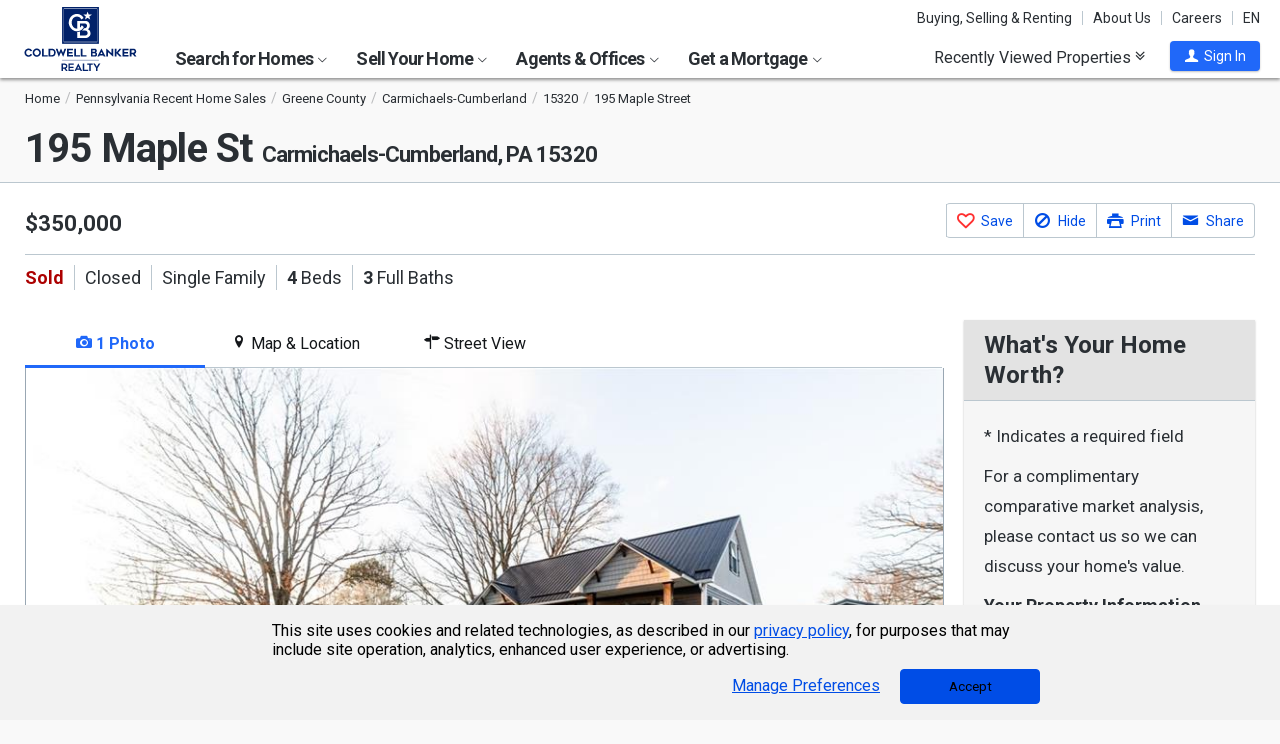

--- FILE ---
content_type: application/javascript
request_url: https://cdn.amplitude.com/engagement-browser/prod/split/793a53f3ba25c23dd83120fb462c8204245e5363-chunk-V4QKD5WJ.js
body_size: 17152
content:
import{f as ft,i as yt}from"./793a53f3ba25c23dd83120fb462c8204245e5363-chunk-GQTAQYUY.js";import{I as bt,J as Ct,K as St,a as cr,g as ct}from"./793a53f3ba25c23dd83120fb462c8204245e5363-chunk-3CZQGMSR.js";import{Qb as je,Tb as pt,Tc as vt,U as q,Ub as mt,V as le,_ as lt,a as ut,aa as ht,c as N,e as u,ec as gt,fa as dt,g as B,h as ve,i as Le,jb as Y}from"./793a53f3ba25c23dd83120fb462c8204245e5363-chunk-PL26IJV2.js";var Tt=ut(qt=>{"use strict";u();var pe=B();function Cr(r,e){return r===e&&(r!==0||1/r===1/e)||r!==r&&e!==e}var Sr=typeof Object.is=="function"?Object.is:Cr,Rr=pe.useState,wr=pe.useEffect,xr=pe.useLayoutEffect,Er=pe.useDebugValue;function Pr(r,e){var t=e(),s=Rr({inst:{value:t,getSnapshot:e}}),n=s[0].inst,i=s[1];return xr(function(){n.value=t,n.getSnapshot=e,tt(n)&&i({inst:n})},[r,t,e]),wr(function(){return tt(n)&&i({inst:n}),r(function(){tt(n)&&i({inst:n})})},[r]),Er(t),t}function tt(r){var e=r.getSnapshot;r=r.value;try{var t=e();return!Sr(r,t)}catch(s){return!0}}function Or(r,e){return e()}var Mr=typeof window>"u"||typeof window.document>"u"||typeof window.document.createElement>"u"?Or:Pr;qt.useSyncExternalStore=pe.useSyncExternalStore!==void 0?pe.useSyncExternalStore:Mr});var _t=ut((xn,At)=>{"use strict";u();At.exports=Tt()});u();var D=N(B()),hr=(r,e,t=!0)=>{let s=d=>d.map((c,v)=>({...c,id:d.length-v-1})),n=(d,c)=>d.page===c.page&&JSON.stringify(d.params)===JSON.stringify(c.params),i=()=>{if(!t)return null;try{let c=new je().get("resourceCenter_latestEntry","");return c?JSON.parse(c):null}catch(d){return null}},o=()=>{let d=i();return!d||r[0]&&n(r[0],d)?s(r):s([d,...r])},[a,f]=(0,D.useState)(()=>{let d=o();return{history:d,nextId:d.length}});(0,D.useEffect)(()=>{let d=new je,c=a.history[0],{id:v,...O}=c;d.set("resourceCenter_latestEntry",JSON.stringify(O))},[a.history]),(0,D.useRef)(r).current;let l=(d,c)=>{c!=null&&c.replace&&C(),y(d)},S=d=>{f(({history:c,nextId:v})=>({history:[...c.slice(0,-1),{...d,id:v}],nextId:v+1}))},m=d=>{if(a.history.length===0)return;let c=a.history[0],v={...c,params:d,id:c.id};f(({history:O,...E})=>({history:[v,...O.slice(1)],...E}))},y=d=>{e==null||e(d),f(({history:c,nextId:v})=>({history:[{...d,id:v},...c],nextId:v+1}))},C=()=>{let d=a.history.slice(1);e==null||e(d[0]),f(({history:c,...v})=>({history:d,...v}))};return{history:a.history,navigate:l,back:C,setInitialPage:S,setParams:m}},Nr=()=>(0,D.useContext)(Be),Lr=()=>(0,D.useContext)(Rt),Be=D.default.createContext(void 0),Rt=D.default.createContext(void 0),jr=({initialEntries:r,onNavigate:e,children:t,shouldPersistCurrentPath:s=!0})=>{let n=hr(r,e,s);return D.default.createElement(D.default.Fragment,null,D.default.createElement(Be.Provider,{value:n},t))},Br=({pages:r})=>{let{history:e}=(0,D.useContext)(Be),t=e.map((s,n)=>{let i=r.find(a=>s.page===a.page);if(!i)return null;let o=i.element;return D.default.createElement("div",{key:s.id,style:n===0?{flex:1,width:"100%",display:"flex",flexDirection:"column",minHeight:0}:{display:"none"}},D.default.createElement(Rt.Provider,{value:s.params},D.default.createElement(o,null)))});return D.default.createElement(D.default.Fragment,null,t)};u();var dr=({src:r,alt:e="Assistant",size:t="large"})=>q("div",{css:{display:"flex",alignItems:"center",justifyContent:"center",borderRadius:t==="small"?"6px":"10px",width:t==="small"?"24px":"36px",height:t==="small"?"24px":"36px",backgroundColor:r?"transparent":"var(--base-accent)",flexShrink:0}},r?q("img",{src:r,alt:e,css:{width:t==="small"?"24px":"36px",height:t==="small"?"24px":"36px",borderRadius:t==="small"?"6px":"10px"}}):q("div",{css:{width:t==="small"?"12px":"18px",height:t==="small"?"12px":"18px",display:"flex",alignItems:"center",justifyContent:"center",color:"var(--button-primary-content)",fontFamily:"var(--font-font-family)",fontWeight:"var(--font-weight-medium)",fontSize:"var(--font-size-base)"}},"A")),zr=dr;u();u();u();u();u();u();var $=class{constructor(){this.listeners=new Set,this.subscribe=this.subscribe.bind(this)}subscribe(e){let t={listener:e};return this.listeners.add(t),this.onSubscribe(),()=>{this.listeners.delete(t),this.onUnsubscribe()}}hasListeners(){return this.listeners.size>0}onSubscribe(){}onUnsubscribe(){}};u();var X=typeof window>"u"||"Deno"in window;function _(){}function Et(r,e){return typeof r=="function"?r(e):r}function be(r){return typeof r=="number"&&r>=0&&r!==1/0}function Oe(r,e){return Math.max(r+(e||0)-Date.now(),0)}function re(r,e,t){return Fe(r)?typeof e=="function"?{...t,queryKey:r,queryFn:e}:{...e,queryKey:r}:r}function z(r,e,t){return Fe(r)?[{...e,queryKey:r},t]:[r||{},e]}function Me(r,e){let{type:t="all",exact:s,fetchStatus:n,predicate:i,queryKey:o,stale:a}=r;if(Fe(o)){if(s){if(e.queryHash!==Ce(o,e.options))return!1}else if(!Se(e.queryKey,o))return!1}if(t!=="all"){let f=e.isActive();if(t==="active"&&!f||t==="inactive"&&f)return!1}return!(typeof a=="boolean"&&e.isStale()!==a||typeof n<"u"&&n!==e.state.fetchStatus||i&&!i(e))}function Ve(r,e){let{exact:t,fetching:s,predicate:n,mutationKey:i}=r;if(Fe(i)){if(!e.options.mutationKey)return!1;if(t){if(ee(e.options.mutationKey)!==ee(i))return!1}else if(!Se(e.options.mutationKey,i))return!1}return!(typeof s=="boolean"&&e.state.status==="loading"!==s||n&&!n(e))}function Ce(r,e){return((e==null?void 0:e.queryKeyHashFn)||ee)(r)}function ee(r){return JSON.stringify(r,(e,t)=>$e(t)?Object.keys(t).sort().reduce((s,n)=>(s[n]=t[n],s),{}):t)}function Se(r,e){return Pt(r,e)}function Pt(r,e){return r===e?!0:typeof r!=typeof e?!1:r&&e&&typeof r=="object"&&typeof e=="object"?!Object.keys(e).some(t=>!Pt(r[t],e[t])):!1}function We(r,e){if(r===e)return r;let t=wt(r)&&wt(e);if(t||$e(r)&&$e(e)){let s=t?r.length:Object.keys(r).length,n=t?e:Object.keys(e),i=n.length,o=t?[]:{},a=0;for(let f=0;f<i;f++){let g=t?f:n[f];o[g]=We(r[g],e[g]),o[g]===r[g]&&a++}return s===i&&a===s?r:o}return e}function Ie(r,e){if(r&&!e||e&&!r)return!1;for(let t in r)if(r[t]!==e[t])return!1;return!0}function wt(r){return Array.isArray(r)&&r.length===Object.keys(r).length}function $e(r){if(!xt(r))return!1;let e=r.constructor;if(typeof e>"u")return!0;let t=e.prototype;return!(!xt(t)||!t.hasOwnProperty("isPrototypeOf"))}function xt(r){return Object.prototype.toString.call(r)==="[object Object]"}function Fe(r){return Array.isArray(r)}function ze(r){return new Promise(e=>{setTimeout(e,r)})}function Ge(r){ze(0).then(r)}function Ot(){if(typeof AbortController=="function")return new AbortController}function Re(r,e,t){return t.isDataEqual!=null&&t.isDataEqual(r,e)?r:typeof t.structuralSharing=="function"?t.structuralSharing(r,e):t.structuralSharing!==!1?We(r,e):e}var Je=class extends ${constructor(){super(),this.setup=e=>{if(!X&&window.addEventListener){let t=()=>e();return window.addEventListener("visibilitychange",t,!1),window.addEventListener("focus",t,!1),()=>{window.removeEventListener("visibilitychange",t),window.removeEventListener("focus",t)}}}}onSubscribe(){this.cleanup||this.setEventListener(this.setup)}onUnsubscribe(){if(!this.hasListeners()){var e;(e=this.cleanup)==null||e.call(this),this.cleanup=void 0}}setEventListener(e){var t;this.setup=e,(t=this.cleanup)==null||t.call(this),this.cleanup=e(s=>{typeof s=="boolean"?this.setFocused(s):this.onFocus()})}setFocused(e){this.focused!==e&&(this.focused=e,this.onFocus())}onFocus(){this.listeners.forEach(({listener:e})=>{e()})}isFocused(){return typeof this.focused=="boolean"?this.focused:typeof document>"u"?!0:[void 0,"visible","prerender"].includes(document.visibilityState)}},oe=new Je;u();var Mt=["online","offline"],Ze=class extends ${constructor(){super(),this.setup=e=>{if(!X&&window.addEventListener){let t=()=>e();return Mt.forEach(s=>{window.addEventListener(s,t,!1)}),()=>{Mt.forEach(s=>{window.removeEventListener(s,t)})}}}}onSubscribe(){this.cleanup||this.setEventListener(this.setup)}onUnsubscribe(){if(!this.hasListeners()){var e;(e=this.cleanup)==null||e.call(this),this.cleanup=void 0}}setEventListener(e){var t;this.setup=e,(t=this.cleanup)==null||t.call(this),this.cleanup=e(s=>{typeof s=="boolean"?this.setOnline(s):this.onOnline()})}setOnline(e){this.online!==e&&(this.online=e,this.onOnline())}onOnline(){this.listeners.forEach(({listener:e})=>{e()})}isOnline(){return typeof this.online=="boolean"?this.online:typeof navigator>"u"||typeof navigator.onLine>"u"?!0:navigator.onLine}},ce=new Ze;function fr(r){return Math.min(1e3*2**r,3e4)}function ae(r){return(r!=null?r:"online")==="online"?ce.isOnline():!0}var De=class{constructor(e){this.revert=e==null?void 0:e.revert,this.silent=e==null?void 0:e.silent}};function he(r){return r instanceof De}function Qe(r){let e=!1,t=0,s=!1,n,i,o,a=new Promise((c,v)=>{i=c,o=v}),f=c=>{s||(y(new De(c)),r.abort==null||r.abort())},g=()=>{e=!0},l=()=>{e=!1},S=()=>!oe.isFocused()||r.networkMode!=="always"&&!ce.isOnline(),m=c=>{s||(s=!0,r.onSuccess==null||r.onSuccess(c),n==null||n(),i(c))},y=c=>{s||(s=!0,r.onError==null||r.onError(c),n==null||n(),o(c))},C=()=>new Promise(c=>{n=v=>{let O=s||!S();return O&&c(v),O},r.onPause==null||r.onPause()}).then(()=>{n=void 0,s||r.onContinue==null||r.onContinue()}),d=()=>{if(s)return;let c;try{c=r.fn()}catch(v){c=Promise.reject(v)}Promise.resolve(c).then(m).catch(v=>{var O,E;if(s)return;let M=(O=r.retry)!=null?O:3,k=(E=r.retryDelay)!=null?E:fr,w=typeof k=="function"?k(t,v):k,R=M===!0||typeof M=="number"&&t<M||typeof M=="function"&&M(t,v);if(e||!R){y(v);return}t++,r.onFail==null||r.onFail(t,v),ze(w).then(()=>{if(S())return C()}).then(()=>{e?y(v):d()})})};return ae(r.networkMode)?d():C().then(d),{promise:a,cancel:f,continue:()=>(n==null?void 0:n())?a:Promise.resolve(),cancelRetry:g,continueRetry:l}}u();u();u();var de=console;u();function pr(){let r=[],e=0,t=l=>{l()},s=l=>{l()},n=l=>{let S;e++;try{S=l()}finally{e--,e||a()}return S},i=l=>{e?r.push(l):Ge(()=>{t(l)})},o=l=>(...S)=>{i(()=>{l(...S)})},a=()=>{let l=r;r=[],l.length&&Ge(()=>{s(()=>{l.forEach(S=>{t(S)})})})};return{batch:n,batchCalls:o,schedule:i,setNotifyFunction:l=>{t=l},setBatchNotifyFunction:l=>{s=l}}}var P=pr();u();var fe=class{destroy(){this.clearGcTimeout()}scheduleGc(){this.clearGcTimeout(),be(this.cacheTime)&&(this.gcTimeout=setTimeout(()=>{this.optionalRemove()},this.cacheTime))}updateCacheTime(e){this.cacheTime=Math.max(this.cacheTime||0,e!=null?e:X?1/0:5*60*1e3)}clearGcTimeout(){this.gcTimeout&&(clearTimeout(this.gcTimeout),this.gcTimeout=void 0)}};var qe=class extends fe{constructor(e){super(),this.abortSignalConsumed=!1,this.defaultOptions=e.defaultOptions,this.setOptions(e.options),this.observers=[],this.cache=e.cache,this.logger=e.logger||de,this.queryKey=e.queryKey,this.queryHash=e.queryHash,this.initialState=e.state||mr(this.options),this.state=this.initialState,this.scheduleGc()}get meta(){return this.options.meta}setOptions(e){this.options={...this.defaultOptions,...e},this.updateCacheTime(this.options.cacheTime)}optionalRemove(){!this.observers.length&&this.state.fetchStatus==="idle"&&this.cache.remove(this)}setData(e,t){let s=Re(this.state.data,e,this.options);return this.dispatch({data:s,type:"success",dataUpdatedAt:t==null?void 0:t.updatedAt,manual:t==null?void 0:t.manual}),s}setState(e,t){this.dispatch({type:"setState",state:e,setStateOptions:t})}cancel(e){var t;let s=this.promise;return(t=this.retryer)==null||t.cancel(e),s?s.then(_).catch(_):Promise.resolve()}destroy(){super.destroy(),this.cancel({silent:!0})}reset(){this.destroy(),this.setState(this.initialState)}isActive(){return this.observers.some(e=>e.options.enabled!==!1)}isDisabled(){return this.getObserversCount()>0&&!this.isActive()}isStale(){return this.state.isInvalidated||!this.state.dataUpdatedAt||this.observers.some(e=>e.getCurrentResult().isStale)}isStaleByTime(e=0){return this.state.isInvalidated||!this.state.dataUpdatedAt||!Oe(this.state.dataUpdatedAt,e)}onFocus(){var e;let t=this.observers.find(s=>s.shouldFetchOnWindowFocus());t&&t.refetch({cancelRefetch:!1}),(e=this.retryer)==null||e.continue()}onOnline(){var e;let t=this.observers.find(s=>s.shouldFetchOnReconnect());t&&t.refetch({cancelRefetch:!1}),(e=this.retryer)==null||e.continue()}addObserver(e){this.observers.includes(e)||(this.observers.push(e),this.clearGcTimeout(),this.cache.notify({type:"observerAdded",query:this,observer:e}))}removeObserver(e){this.observers.includes(e)&&(this.observers=this.observers.filter(t=>t!==e),this.observers.length||(this.retryer&&(this.abortSignalConsumed?this.retryer.cancel({revert:!0}):this.retryer.cancelRetry()),this.scheduleGc()),this.cache.notify({type:"observerRemoved",query:this,observer:e}))}getObserversCount(){return this.observers.length}invalidate(){this.state.isInvalidated||this.dispatch({type:"invalidate"})}fetch(e,t){var s,n;if(this.state.fetchStatus!=="idle"){if(this.state.dataUpdatedAt&&t!=null&&t.cancelRefetch)this.cancel({silent:!0});else if(this.promise){var i;return(i=this.retryer)==null||i.continueRetry(),this.promise}}if(e&&this.setOptions(e),!this.options.queryFn){let y=this.observers.find(C=>C.options.queryFn);y&&this.setOptions(y.options)}let o=Ot(),a={queryKey:this.queryKey,pageParam:void 0,meta:this.meta},f=y=>{Object.defineProperty(y,"signal",{enumerable:!0,get:()=>{if(o)return this.abortSignalConsumed=!0,o.signal}})};f(a);let g=()=>this.options.queryFn?(this.abortSignalConsumed=!1,this.options.queryFn(a)):Promise.reject("Missing queryFn for queryKey '"+this.options.queryHash+"'"),l={fetchOptions:t,options:this.options,queryKey:this.queryKey,state:this.state,fetchFn:g};if(f(l),(s=this.options.behavior)==null||s.onFetch(l),this.revertState=this.state,this.state.fetchStatus==="idle"||this.state.fetchMeta!==((n=l.fetchOptions)==null?void 0:n.meta)){var S;this.dispatch({type:"fetch",meta:(S=l.fetchOptions)==null?void 0:S.meta})}let m=y=>{if(he(y)&&y.silent||this.dispatch({type:"error",error:y}),!he(y)){var C,d,c,v;(C=(d=this.cache.config).onError)==null||C.call(d,y,this),(c=(v=this.cache.config).onSettled)==null||c.call(v,this.state.data,y,this)}this.isFetchingOptimistic||this.scheduleGc(),this.isFetchingOptimistic=!1};return this.retryer=Qe({fn:l.fetchFn,abort:o==null?void 0:o.abort.bind(o),onSuccess:y=>{var C,d,c,v;if(typeof y>"u"){m(new Error(this.queryHash+" data is undefined"));return}this.setData(y),(C=(d=this.cache.config).onSuccess)==null||C.call(d,y,this),(c=(v=this.cache.config).onSettled)==null||c.call(v,y,this.state.error,this),this.isFetchingOptimistic||this.scheduleGc(),this.isFetchingOptimistic=!1},onError:m,onFail:(y,C)=>{this.dispatch({type:"failed",failureCount:y,error:C})},onPause:()=>{this.dispatch({type:"pause"})},onContinue:()=>{this.dispatch({type:"continue"})},retry:l.options.retry,retryDelay:l.options.retryDelay,networkMode:l.options.networkMode}),this.promise=this.retryer.promise,this.promise}dispatch(e){let t=s=>{var n,i;switch(e.type){case"failed":return{...s,fetchFailureCount:e.failureCount,fetchFailureReason:e.error};case"pause":return{...s,fetchStatus:"paused"};case"continue":return{...s,fetchStatus:"fetching"};case"fetch":return{...s,fetchFailureCount:0,fetchFailureReason:null,fetchMeta:(n=e.meta)!=null?n:null,fetchStatus:ae(this.options.networkMode)?"fetching":"paused",...!s.dataUpdatedAt&&{error:null,status:"loading"}};case"success":return{...s,data:e.data,dataUpdateCount:s.dataUpdateCount+1,dataUpdatedAt:(i=e.dataUpdatedAt)!=null?i:Date.now(),error:null,isInvalidated:!1,status:"success",...!e.manual&&{fetchStatus:"idle",fetchFailureCount:0,fetchFailureReason:null}};case"error":let o=e.error;return he(o)&&o.revert&&this.revertState?{...this.revertState,fetchStatus:"idle"}:{...s,error:o,errorUpdateCount:s.errorUpdateCount+1,errorUpdatedAt:Date.now(),fetchFailureCount:s.fetchFailureCount+1,fetchFailureReason:o,fetchStatus:"idle",status:"error"};case"invalidate":return{...s,isInvalidated:!0};case"setState":return{...s,...e.state}}};this.state=t(this.state),P.batch(()=>{this.observers.forEach(s=>{s.onQueryUpdate(e)}),this.cache.notify({query:this,type:"updated",action:e})})}};function mr(r){let e=typeof r.initialData=="function"?r.initialData():r.initialData,t=typeof e<"u",s=t?typeof r.initialDataUpdatedAt=="function"?r.initialDataUpdatedAt():r.initialDataUpdatedAt:0;return{data:e,dataUpdateCount:0,dataUpdatedAt:t?s!=null?s:Date.now():0,error:null,errorUpdateCount:0,errorUpdatedAt:0,fetchFailureCount:0,fetchFailureReason:null,fetchMeta:null,isInvalidated:!1,status:t?"success":"loading",fetchStatus:"idle"}}var Te=class extends ${constructor(e){super(),this.config=e||{},this.queries=[],this.queriesMap={}}build(e,t,s){var n;let i=t.queryKey,o=(n=t.queryHash)!=null?n:Ce(i,t),a=this.get(o);return a||(a=new qe({cache:this,logger:e.getLogger(),queryKey:i,queryHash:o,options:e.defaultQueryOptions(t),state:s,defaultOptions:e.getQueryDefaults(i)}),this.add(a)),a}add(e){this.queriesMap[e.queryHash]||(this.queriesMap[e.queryHash]=e,this.queries.push(e),this.notify({type:"added",query:e}))}remove(e){let t=this.queriesMap[e.queryHash];t&&(e.destroy(),this.queries=this.queries.filter(s=>s!==e),t===e&&delete this.queriesMap[e.queryHash],this.notify({type:"removed",query:e}))}clear(){P.batch(()=>{this.queries.forEach(e=>{this.remove(e)})})}get(e){return this.queriesMap[e]}getAll(){return this.queries}find(e,t){let[s]=z(e,t);return typeof s.exact>"u"&&(s.exact=!0),this.queries.find(n=>Me(s,n))}findAll(e,t){let[s]=z(e,t);return Object.keys(s).length>0?this.queries.filter(n=>Me(s,n)):this.queries}notify(e){P.batch(()=>{this.listeners.forEach(({listener:t})=>{t(e)})})}onFocus(){P.batch(()=>{this.queries.forEach(e=>{e.onFocus()})})}onOnline(){P.batch(()=>{this.queries.forEach(e=>{e.onOnline()})})}};u();u();u();var Ae=class extends fe{constructor(e){super(),this.defaultOptions=e.defaultOptions,this.mutationId=e.mutationId,this.mutationCache=e.mutationCache,this.logger=e.logger||de,this.observers=[],this.state=e.state||yr(),this.setOptions(e.options),this.scheduleGc()}setOptions(e){this.options={...this.defaultOptions,...e},this.updateCacheTime(this.options.cacheTime)}get meta(){return this.options.meta}setState(e){this.dispatch({type:"setState",state:e})}addObserver(e){this.observers.includes(e)||(this.observers.push(e),this.clearGcTimeout(),this.mutationCache.notify({type:"observerAdded",mutation:this,observer:e}))}removeObserver(e){this.observers=this.observers.filter(t=>t!==e),this.scheduleGc(),this.mutationCache.notify({type:"observerRemoved",mutation:this,observer:e})}optionalRemove(){this.observers.length||(this.state.status==="loading"?this.scheduleGc():this.mutationCache.remove(this))}continue(){var e,t;return(e=(t=this.retryer)==null?void 0:t.continue())!=null?e:this.execute()}async execute(){let e=()=>{var R;return this.retryer=Qe({fn:()=>this.options.mutationFn?this.options.mutationFn(this.state.variables):Promise.reject("No mutationFn found"),onFail:(b,p)=>{this.dispatch({type:"failed",failureCount:b,error:p})},onPause:()=>{this.dispatch({type:"pause"})},onContinue:()=>{this.dispatch({type:"continue"})},retry:(R=this.options.retry)!=null?R:0,retryDelay:this.options.retryDelay,networkMode:this.options.networkMode}),this.retryer.promise},t=this.state.status==="loading";try{var s,n,i,o,a,f,g,l;if(!t){var S,m,y,C;this.dispatch({type:"loading",variables:this.options.variables}),await((S=(m=this.mutationCache.config).onMutate)==null?void 0:S.call(m,this.state.variables,this));let b=await((y=(C=this.options).onMutate)==null?void 0:y.call(C,this.state.variables));b!==this.state.context&&this.dispatch({type:"loading",context:b,variables:this.state.variables})}let R=await e();return await((s=(n=this.mutationCache.config).onSuccess)==null?void 0:s.call(n,R,this.state.variables,this.state.context,this)),await((i=(o=this.options).onSuccess)==null?void 0:i.call(o,R,this.state.variables,this.state.context)),await((a=(f=this.mutationCache.config).onSettled)==null?void 0:a.call(f,R,null,this.state.variables,this.state.context,this)),await((g=(l=this.options).onSettled)==null?void 0:g.call(l,R,null,this.state.variables,this.state.context)),this.dispatch({type:"success",data:R}),R}catch(R){try{var d,c,v,O,E,M,k,w;throw await((d=(c=this.mutationCache.config).onError)==null?void 0:d.call(c,R,this.state.variables,this.state.context,this)),await((v=(O=this.options).onError)==null?void 0:v.call(O,R,this.state.variables,this.state.context)),await((E=(M=this.mutationCache.config).onSettled)==null?void 0:E.call(M,void 0,R,this.state.variables,this.state.context,this)),await((k=(w=this.options).onSettled)==null?void 0:k.call(w,void 0,R,this.state.variables,this.state.context)),R}finally{this.dispatch({type:"error",error:R})}}}dispatch(e){let t=s=>{switch(e.type){case"failed":return{...s,failureCount:e.failureCount,failureReason:e.error};case"pause":return{...s,isPaused:!0};case"continue":return{...s,isPaused:!1};case"loading":return{...s,context:e.context,data:void 0,failureCount:0,failureReason:null,error:null,isPaused:!ae(this.options.networkMode),status:"loading",variables:e.variables};case"success":return{...s,data:e.data,failureCount:0,failureReason:null,error:null,status:"success",isPaused:!1};case"error":return{...s,data:void 0,error:e.error,failureCount:s.failureCount+1,failureReason:e.error,isPaused:!1,status:"error"};case"setState":return{...s,...e.state}}};this.state=t(this.state),P.batch(()=>{this.observers.forEach(s=>{s.onMutationUpdate(e)}),this.mutationCache.notify({mutation:this,type:"updated",action:e})})}};function yr(){return{context:void 0,data:void 0,error:null,failureCount:0,failureReason:null,isPaused:!1,status:"idle",variables:void 0}}var _e=class extends ${constructor(e){super(),this.config=e||{},this.mutations=[],this.mutationId=0}build(e,t,s){let n=new Ae({mutationCache:this,logger:e.getLogger(),mutationId:++this.mutationId,options:e.defaultMutationOptions(t),state:s,defaultOptions:t.mutationKey?e.getMutationDefaults(t.mutationKey):void 0});return this.add(n),n}add(e){this.mutations.push(e),this.notify({type:"added",mutation:e})}remove(e){this.mutations=this.mutations.filter(t=>t!==e),this.notify({type:"removed",mutation:e})}clear(){P.batch(()=>{this.mutations.forEach(e=>{this.remove(e)})})}getAll(){return this.mutations}find(e){return typeof e.exact>"u"&&(e.exact=!0),this.mutations.find(t=>Ve(e,t))}findAll(e){return this.mutations.filter(t=>Ve(e,t))}notify(e){P.batch(()=>{this.listeners.forEach(({listener:t})=>{t(e)})})}resumePausedMutations(){var e;return this.resuming=((e=this.resuming)!=null?e:Promise.resolve()).then(()=>{let t=this.mutations.filter(s=>s.state.isPaused);return P.batch(()=>t.reduce((s,n)=>s.then(()=>n.continue().catch(_)),Promise.resolve()))}).then(()=>{this.resuming=void 0}),this.resuming}};u();function Ft(){return{onFetch:r=>{r.fetchFn=()=>{var e,t,s,n,i,o;let a=(e=r.fetchOptions)==null||(t=e.meta)==null?void 0:t.refetchPage,f=(s=r.fetchOptions)==null||(n=s.meta)==null?void 0:n.fetchMore,g=f==null?void 0:f.pageParam,l=(f==null?void 0:f.direction)==="forward",S=(f==null?void 0:f.direction)==="backward",m=((i=r.state.data)==null?void 0:i.pages)||[],y=((o=r.state.data)==null?void 0:o.pageParams)||[],C=y,d=!1,c=w=>{Object.defineProperty(w,"signal",{enumerable:!0,get:()=>{var R;if((R=r.signal)!=null&&R.aborted)d=!0;else{var b;(b=r.signal)==null||b.addEventListener("abort",()=>{d=!0})}return r.signal}})},v=r.options.queryFn||(()=>Promise.reject("Missing queryFn for queryKey '"+r.options.queryHash+"'")),O=(w,R,b,p)=>(C=p?[R,...C]:[...C,R],p?[b,...w]:[...w,b]),E=(w,R,b,p)=>{if(d)return Promise.reject("Cancelled");if(typeof b>"u"&&!R&&w.length)return Promise.resolve(w);let h={queryKey:r.queryKey,pageParam:b,meta:r.options.meta};c(h);let x=v(h);return Promise.resolve(x).then(H=>O(w,b,H,p))},M;if(!m.length)M=E([]);else if(l){let w=typeof g<"u",R=w?g:It(r.options,m);M=E(m,w,R)}else if(S){let w=typeof g<"u",R=w?g:gr(r.options,m);M=E(m,w,R,!0)}else{C=[];let w=typeof r.options.getNextPageParam>"u";M=(a&&m[0]?a(m[0],0,m):!0)?E([],w,y[0]):Promise.resolve(O([],y[0],m[0]));for(let b=1;b<m.length;b++)M=M.then(p=>{if(a&&m[b]?a(m[b],b,m):!0){let x=w?y[b]:It(r.options,p);return E(p,w,x)}return Promise.resolve(O(p,y[b],m[b]))})}return M.then(w=>({pages:w,pageParams:C}))}}}}function It(r,e){return r.getNextPageParam==null?void 0:r.getNextPageParam(e[e.length-1],e)}function gr(r,e){return r.getPreviousPageParam==null?void 0:r.getPreviousPageParam(e[0],e)}var Xe=class{constructor(e={}){this.queryCache=e.queryCache||new Te,this.mutationCache=e.mutationCache||new _e,this.logger=e.logger||de,this.defaultOptions=e.defaultOptions||{},this.queryDefaults=[],this.mutationDefaults=[],this.mountCount=0}mount(){this.mountCount++,this.mountCount===1&&(this.unsubscribeFocus=oe.subscribe(()=>{oe.isFocused()&&(this.resumePausedMutations(),this.queryCache.onFocus())}),this.unsubscribeOnline=ce.subscribe(()=>{ce.isOnline()&&(this.resumePausedMutations(),this.queryCache.onOnline())}))}unmount(){var e,t;this.mountCount--,this.mountCount===0&&((e=this.unsubscribeFocus)==null||e.call(this),this.unsubscribeFocus=void 0,(t=this.unsubscribeOnline)==null||t.call(this),this.unsubscribeOnline=void 0)}isFetching(e,t){let[s]=z(e,t);return s.fetchStatus="fetching",this.queryCache.findAll(s).length}isMutating(e){return this.mutationCache.findAll({...e,fetching:!0}).length}getQueryData(e,t){var s;return(s=this.queryCache.find(e,t))==null?void 0:s.state.data}ensureQueryData(e,t,s){let n=re(e,t,s),i=this.getQueryData(n.queryKey);return i?Promise.resolve(i):this.fetchQuery(n)}getQueriesData(e){return this.getQueryCache().findAll(e).map(({queryKey:t,state:s})=>{let n=s.data;return[t,n]})}setQueryData(e,t,s){let n=this.queryCache.find(e),i=n==null?void 0:n.state.data,o=Et(t,i);if(typeof o>"u")return;let a=re(e),f=this.defaultQueryOptions(a);return this.queryCache.build(this,f).setData(o,{...s,manual:!0})}setQueriesData(e,t,s){return P.batch(()=>this.getQueryCache().findAll(e).map(({queryKey:n})=>[n,this.setQueryData(n,t,s)]))}getQueryState(e,t){var s;return(s=this.queryCache.find(e,t))==null?void 0:s.state}removeQueries(e,t){let[s]=z(e,t),n=this.queryCache;P.batch(()=>{n.findAll(s).forEach(i=>{n.remove(i)})})}resetQueries(e,t,s){let[n,i]=z(e,t,s),o=this.queryCache,a={type:"active",...n};return P.batch(()=>(o.findAll(n).forEach(f=>{f.reset()}),this.refetchQueries(a,i)))}cancelQueries(e,t,s){let[n,i={}]=z(e,t,s);typeof i.revert>"u"&&(i.revert=!0);let o=P.batch(()=>this.queryCache.findAll(n).map(a=>a.cancel(i)));return Promise.all(o).then(_).catch(_)}invalidateQueries(e,t,s){let[n,i]=z(e,t,s);return P.batch(()=>{var o,a;if(this.queryCache.findAll(n).forEach(g=>{g.invalidate()}),n.refetchType==="none")return Promise.resolve();let f={...n,type:(o=(a=n.refetchType)!=null?a:n.type)!=null?o:"active"};return this.refetchQueries(f,i)})}refetchQueries(e,t,s){let[n,i]=z(e,t,s),o=P.batch(()=>this.queryCache.findAll(n).filter(f=>!f.isDisabled()).map(f=>{var g;return f.fetch(void 0,{...i,cancelRefetch:(g=i==null?void 0:i.cancelRefetch)!=null?g:!0,meta:{refetchPage:n.refetchPage}})})),a=Promise.all(o).then(_);return i!=null&&i.throwOnError||(a=a.catch(_)),a}fetchQuery(e,t,s){let n=re(e,t,s),i=this.defaultQueryOptions(n);typeof i.retry>"u"&&(i.retry=!1);let o=this.queryCache.build(this,i);return o.isStaleByTime(i.staleTime)?o.fetch(i):Promise.resolve(o.state.data)}prefetchQuery(e,t,s){return this.fetchQuery(e,t,s).then(_).catch(_)}fetchInfiniteQuery(e,t,s){let n=re(e,t,s);return n.behavior=Ft(),this.fetchQuery(n)}prefetchInfiniteQuery(e,t,s){return this.fetchInfiniteQuery(e,t,s).then(_).catch(_)}resumePausedMutations(){return this.mutationCache.resumePausedMutations()}getQueryCache(){return this.queryCache}getMutationCache(){return this.mutationCache}getLogger(){return this.logger}getDefaultOptions(){return this.defaultOptions}setDefaultOptions(e){this.defaultOptions=e}setQueryDefaults(e,t){let s=this.queryDefaults.find(n=>ee(e)===ee(n.queryKey));s?s.defaultOptions=t:this.queryDefaults.push({queryKey:e,defaultOptions:t})}getQueryDefaults(e){if(!e)return;let t=this.queryDefaults.find(s=>Se(e,s.queryKey));return t==null?void 0:t.defaultOptions}setMutationDefaults(e,t){let s=this.mutationDefaults.find(n=>ee(e)===ee(n.mutationKey));s?s.defaultOptions=t:this.mutationDefaults.push({mutationKey:e,defaultOptions:t})}getMutationDefaults(e){if(!e)return;let t=this.mutationDefaults.find(s=>Se(e,s.mutationKey));return t==null?void 0:t.defaultOptions}defaultQueryOptions(e){if(e!=null&&e._defaulted)return e;let t={...this.defaultOptions.queries,...this.getQueryDefaults(e==null?void 0:e.queryKey),...e,_defaulted:!0};return!t.queryHash&&t.queryKey&&(t.queryHash=Ce(t.queryKey,t)),typeof t.refetchOnReconnect>"u"&&(t.refetchOnReconnect=t.networkMode!=="always"),typeof t.useErrorBoundary>"u"&&(t.useErrorBoundary=!!t.suspense),t}defaultMutationOptions(e){return e!=null&&e._defaulted?e:{...this.defaultOptions.mutations,...this.getMutationDefaults(e==null?void 0:e.mutationKey),...e,_defaulted:!0}}clear(){this.queryCache.clear(),this.mutationCache.clear()}};u();var we=class extends ${constructor(e,t){super(),this.client=e,this.options=t,this.trackedProps=new Set,this.selectError=null,this.bindMethods(),this.setOptions(t)}bindMethods(){this.remove=this.remove.bind(this),this.refetch=this.refetch.bind(this)}onSubscribe(){this.listeners.size===1&&(this.currentQuery.addObserver(this),Dt(this.currentQuery,this.options)&&this.executeFetch(),this.updateTimers())}onUnsubscribe(){this.hasListeners()||this.destroy()}shouldFetchOnReconnect(){return Ye(this.currentQuery,this.options,this.options.refetchOnReconnect)}shouldFetchOnWindowFocus(){return Ye(this.currentQuery,this.options,this.options.refetchOnWindowFocus)}destroy(){this.listeners=new Set,this.clearStaleTimeout(),this.clearRefetchInterval(),this.currentQuery.removeObserver(this)}setOptions(e,t){let s=this.options,n=this.currentQuery;if(this.options=this.client.defaultQueryOptions(e),Ie(s,this.options)||this.client.getQueryCache().notify({type:"observerOptionsUpdated",query:this.currentQuery,observer:this}),typeof this.options.enabled<"u"&&typeof this.options.enabled!="boolean")throw new Error("Expected enabled to be a boolean");this.options.queryKey||(this.options.queryKey=s.queryKey),this.updateQuery();let i=this.hasListeners();i&&Qt(this.currentQuery,n,this.options,s)&&this.executeFetch(),this.updateResult(t),i&&(this.currentQuery!==n||this.options.enabled!==s.enabled||this.options.staleTime!==s.staleTime)&&this.updateStaleTimeout();let o=this.computeRefetchInterval();i&&(this.currentQuery!==n||this.options.enabled!==s.enabled||o!==this.currentRefetchInterval)&&this.updateRefetchInterval(o)}getOptimisticResult(e){let t=this.client.getQueryCache().build(this.client,e),s=this.createResult(t,e);return br(this,s,e)&&(this.currentResult=s,this.currentResultOptions=this.options,this.currentResultState=this.currentQuery.state),s}getCurrentResult(){return this.currentResult}trackResult(e){let t={};return Object.keys(e).forEach(s=>{Object.defineProperty(t,s,{configurable:!1,enumerable:!0,get:()=>(this.trackedProps.add(s),e[s])})}),t}getCurrentQuery(){return this.currentQuery}remove(){this.client.getQueryCache().remove(this.currentQuery)}refetch({refetchPage:e,...t}={}){return this.fetch({...t,meta:{refetchPage:e}})}fetchOptimistic(e){let t=this.client.defaultQueryOptions(e),s=this.client.getQueryCache().build(this.client,t);return s.isFetchingOptimistic=!0,s.fetch().then(()=>this.createResult(s,t))}fetch(e){var t;return this.executeFetch({...e,cancelRefetch:(t=e.cancelRefetch)!=null?t:!0}).then(()=>(this.updateResult(),this.currentResult))}executeFetch(e){this.updateQuery();let t=this.currentQuery.fetch(this.options,e);return e!=null&&e.throwOnError||(t=t.catch(_)),t}updateStaleTimeout(){if(this.clearStaleTimeout(),X||this.currentResult.isStale||!be(this.options.staleTime))return;let t=Oe(this.currentResult.dataUpdatedAt,this.options.staleTime)+1;this.staleTimeoutId=setTimeout(()=>{this.currentResult.isStale||this.updateResult()},t)}computeRefetchInterval(){var e;return typeof this.options.refetchInterval=="function"?this.options.refetchInterval(this.currentResult.data,this.currentQuery):(e=this.options.refetchInterval)!=null?e:!1}updateRefetchInterval(e){this.clearRefetchInterval(),this.currentRefetchInterval=e,!(X||this.options.enabled===!1||!be(this.currentRefetchInterval)||this.currentRefetchInterval===0)&&(this.refetchIntervalId=setInterval(()=>{(this.options.refetchIntervalInBackground||oe.isFocused())&&this.executeFetch()},this.currentRefetchInterval))}updateTimers(){this.updateStaleTimeout(),this.updateRefetchInterval(this.computeRefetchInterval())}clearStaleTimeout(){this.staleTimeoutId&&(clearTimeout(this.staleTimeoutId),this.staleTimeoutId=void 0)}clearRefetchInterval(){this.refetchIntervalId&&(clearInterval(this.refetchIntervalId),this.refetchIntervalId=void 0)}createResult(e,t){let s=this.currentQuery,n=this.options,i=this.currentResult,o=this.currentResultState,a=this.currentResultOptions,f=e!==s,g=f?e.state:this.currentQueryInitialState,l=f?this.currentResult:this.previousQueryResult,{state:S}=e,{dataUpdatedAt:m,error:y,errorUpdatedAt:C,fetchStatus:d,status:c}=S,v=!1,O=!1,E;if(t._optimisticResults){let b=this.hasListeners(),p=!b&&Dt(e,t),h=b&&Qt(e,s,t,n);(p||h)&&(d=ae(e.options.networkMode)?"fetching":"paused",m||(c="loading")),t._optimisticResults==="isRestoring"&&(d="idle")}if(t.keepPreviousData&&!S.dataUpdatedAt&&l!=null&&l.isSuccess&&c!=="error")E=l.data,m=l.dataUpdatedAt,c=l.status,v=!0;else if(t.select&&typeof S.data<"u")if(i&&S.data===(o==null?void 0:o.data)&&t.select===this.selectFn)E=this.selectResult;else try{this.selectFn=t.select,E=t.select(S.data),E=Re(i==null?void 0:i.data,E,t),this.selectResult=E,this.selectError=null}catch(b){this.selectError=b}else E=S.data;if(typeof t.placeholderData<"u"&&typeof E>"u"&&c==="loading"){let b;if(i!=null&&i.isPlaceholderData&&t.placeholderData===(a==null?void 0:a.placeholderData))b=i.data;else if(b=typeof t.placeholderData=="function"?t.placeholderData():t.placeholderData,t.select&&typeof b<"u")try{b=t.select(b),this.selectError=null}catch(p){this.selectError=p}typeof b<"u"&&(c="success",E=Re(i==null?void 0:i.data,b,t),O=!0)}this.selectError&&(y=this.selectError,E=this.selectResult,C=Date.now(),c="error");let M=d==="fetching",k=c==="loading",w=c==="error";return{status:c,fetchStatus:d,isLoading:k,isSuccess:c==="success",isError:w,isInitialLoading:k&&M,data:E,dataUpdatedAt:m,error:y,errorUpdatedAt:C,failureCount:S.fetchFailureCount,failureReason:S.fetchFailureReason,errorUpdateCount:S.errorUpdateCount,isFetched:S.dataUpdateCount>0||S.errorUpdateCount>0,isFetchedAfterMount:S.dataUpdateCount>g.dataUpdateCount||S.errorUpdateCount>g.errorUpdateCount,isFetching:M,isRefetching:M&&!k,isLoadingError:w&&S.dataUpdatedAt===0,isPaused:d==="paused",isPlaceholderData:O,isPreviousData:v,isRefetchError:w&&S.dataUpdatedAt!==0,isStale:et(e,t),refetch:this.refetch,remove:this.remove}}updateResult(e){let t=this.currentResult,s=this.createResult(this.currentQuery,this.options);if(this.currentResultState=this.currentQuery.state,this.currentResultOptions=this.options,Ie(s,t))return;this.currentResult=s;let n={cache:!0},i=()=>{if(!t)return!0;let{notifyOnChangeProps:o}=this.options,a=typeof o=="function"?o():o;if(a==="all"||!a&&!this.trackedProps.size)return!0;let f=new Set(a!=null?a:this.trackedProps);return this.options.useErrorBoundary&&f.add("error"),Object.keys(this.currentResult).some(g=>{let l=g;return this.currentResult[l]!==t[l]&&f.has(l)})};(e==null?void 0:e.listeners)!==!1&&i()&&(n.listeners=!0),this.notify({...n,...e})}updateQuery(){let e=this.client.getQueryCache().build(this.client,this.options);if(e===this.currentQuery)return;let t=this.currentQuery;this.currentQuery=e,this.currentQueryInitialState=e.state,this.previousQueryResult=this.currentResult,this.hasListeners()&&(t==null||t.removeObserver(this),e.addObserver(this))}onQueryUpdate(e){let t={};e.type==="success"?t.onSuccess=!e.manual:e.type==="error"&&!he(e.error)&&(t.onError=!0),this.updateResult(t),this.hasListeners()&&this.updateTimers()}notify(e){P.batch(()=>{if(e.onSuccess){var t,s,n,i;(t=(s=this.options).onSuccess)==null||t.call(s,this.currentResult.data),(n=(i=this.options).onSettled)==null||n.call(i,this.currentResult.data,null)}else if(e.onError){var o,a,f,g;(o=(a=this.options).onError)==null||o.call(a,this.currentResult.error),(f=(g=this.options).onSettled)==null||f.call(g,void 0,this.currentResult.error)}e.listeners&&this.listeners.forEach(({listener:l})=>{l(this.currentResult)}),e.cache&&this.client.getQueryCache().notify({query:this.currentQuery,type:"observerResultsUpdated"})})}};function vr(r,e){return e.enabled!==!1&&!r.state.dataUpdatedAt&&!(r.state.status==="error"&&e.retryOnMount===!1)}function Dt(r,e){return vr(r,e)||r.state.dataUpdatedAt>0&&Ye(r,e,e.refetchOnMount)}function Ye(r,e,t){if(e.enabled!==!1){let s=typeof t=="function"?t(r):t;return s==="always"||s!==!1&&et(r,e)}return!1}function Qt(r,e,t,s){return t.enabled!==!1&&(r!==e||s.enabled===!1)&&(!t.suspense||r.state.status!=="error")&&et(r,t)}function et(r,e){return r.isStaleByTime(e.staleTime)}function br(r,e,t){return t.keepPreviousData?!1:t.placeholderData!==void 0?e.isPlaceholderData:!Ie(r.getCurrentResult(),e)}u();var kt=N(_t(),1),Ut=kt.useSyncExternalStore;u();var G=N(B(),1),rt=G.createContext(void 0),Ht=G.createContext(!1);function Kt(r,e){return r||(e&&typeof window<"u"?(window.ReactQueryClientContext||(window.ReactQueryClientContext=rt),window.ReactQueryClientContext):rt)}var xe=({context:r}={})=>{let e=G.useContext(Kt(r,G.useContext(Ht)));if(!e)throw new Error("No QueryClient set, use QueryClientProvider to set one");return e},Ir=({client:r,children:e,context:t,contextSharing:s=!1})=>{G.useEffect(()=>(r.mount(),()=>{r.unmount()}),[r]);let n=Kt(t,s);return G.createElement(Ht.Provider,{value:!t&&s},G.createElement(n.Provider,{value:r},e))};u();var ke=N(B(),1),Nt=ke.createContext(!1),Lt=()=>ke.useContext(Nt),Fn=Nt.Provider;u();var me=N(B(),1);function Fr(){let r=!1;return{clearReset:()=>{r=!1},reset:()=>{r=!0},isReset:()=>r}}var Dr=me.createContext(Fr()),jt=()=>me.useContext(Dr);u();var $t=N(B(),1);u();function Bt(r,e){return typeof r=="function"?r(...e):!!r}var Vt=(r,e)=>{(r.suspense||r.useErrorBoundary)&&(e.isReset()||(r.retryOnMount=!1))},Wt=r=>{$t.useEffect(()=>{r.clearReset()},[r])},zt=({result:r,errorResetBoundary:e,useErrorBoundary:t,query:s})=>r.isError&&!e.isReset()&&!r.isFetching&&Bt(t,[r.error,s]);u();var Gt=r=>{r.suspense&&typeof r.staleTime!="number"&&(r.staleTime=1e3)},Qr=(r,e)=>r.isLoading&&r.isFetching&&!e,Jt=(r,e,t)=>(r==null?void 0:r.suspense)&&Qr(e,t),Zt=(r,e,t)=>e.fetchOptimistic(r).then(({data:s})=>{r.onSuccess==null||r.onSuccess(s),r.onSettled==null||r.onSettled(s,null)}).catch(s=>{t.clearReset(),r.onError==null||r.onError(s),r.onSettled==null||r.onSettled(void 0,s)});u();u();var ye=N(B(),1);function Xt(r,e){let t=xe({context:r.context}),s=Lt(),n=jt(),i=t.defaultQueryOptions(r);i._optimisticResults=s?"isRestoring":"optimistic",i.onError&&(i.onError=P.batchCalls(i.onError)),i.onSuccess&&(i.onSuccess=P.batchCalls(i.onSuccess)),i.onSettled&&(i.onSettled=P.batchCalls(i.onSettled)),Gt(i),Vt(i,n),Wt(n);let[o]=ye.useState(()=>new e(t,i)),a=o.getOptimisticResult(i);if(Ut(ye.useCallback(f=>{let g=s?()=>{}:o.subscribe(P.batchCalls(f));return o.updateResult(),g},[o,s]),()=>o.getCurrentResult(),()=>o.getCurrentResult()),ye.useEffect(()=>{o.setOptions(i,{listeners:!1})},[i,o]),Jt(i,a,s))throw Zt(i,o,n);if(zt({result:a,errorResetBoundary:n,useErrorBoundary:i.useErrorBoundary,query:o.getCurrentQuery()}))throw a.error;return i.notifyOnChangeProps?a:o.trackResult(a)}function Ee(r,e,t){let s=re(r,e,t);return Xt(s,we)}u();u();var qr=()=>{var e,t,s;let r=(t=(e=ve())==null?void 0:e[Le])==null?void 0:t.chatUrl;return r||(((s=ve())==null?void 0:s[Le].serverZone)==="EU"?"https://assistant-api.eu.amplitude.com":"https://assistant-api.amplitude.com")},Ue=qr;var Tr={"Content-Type":"application/json",accept:"application/json"},st=()=>{var n,i;let r=(n=ve)==null?void 0:n(),e=(i=r==null?void 0:r._configuration)==null?void 0:i.apiKey,t=r==null?void 0:r._.user,s={};return e&&(s.Authorization=`Api-Key ${e}`),t&&(s["X-Amp-User"]=dt(t)),s},tr=async(r,e,t,s={})=>{let n=e;for(;n.startsWith("/");)n=n.slice(1);let i=t;i!==void 0&&typeof i!="string"&&(i=JSON.stringify(i));let o=Ue(),a=await fetch(`${o}/${n}`,{method:r,credentials:"omit",headers:{...Tr,...st(),...s.headers},body:i,signal:s.signal});if(!a.ok){let g=await a.json();return Promise.reject(g)}return a.status===204?{data:void 0,status:a.status,statusText:a.statusText,headers:Object.fromEntries(a.headers.entries())}:{data:await a.json(),status:a.status,statusText:a.statusText,headers:Object.fromEntries(a.headers.entries())}},Yt=(r,e=void 0,t={})=>tr("POST",r,e,t),He=(r,e={})=>tr("GET",r,void 0,e),er=r=>{var e,t,s,n,i;return{id:(t=(e=r==null?void 0:r.id)!=null?e:r==null?void 0:r.attachment_id)!=null?t:"",content_type:(s=r==null?void 0:r.content_type)!=null?s:"image/png",size_bytes:(n=r==null?void 0:r.size_bytes)!=null?n:0,url:r==null?void 0:r.url,filename:(i=r==null?void 0:r.filename)!=null?i:r==null?void 0:r.original_filename,preview_url:r==null?void 0:r.preview_url}},nt=class{constructor(){this.baseUrl="/api/chat"}async createSession(e){try{let t=e?{title:e}:{},s=await Yt(`${this.baseUrl}/session`,t);if(!s.data||!s.data.session_id)throw new Error("Invalid response format: missing session_id");return s.data}catch(t){throw console.error("ChatService: Failed to create session:",t),t}}async getChatHistory(e){return(await He(`${this.baseUrl}/${e}/history`)).data}streamChatResponse(e,t,s,n,i,o,a,f,g,l){let S={messages:t,stream:!0,...g!==void 0&&{retry_message_id:g},...l&&l.length>0?{attachment_ids:l}:{}},m=new AbortController,y=Ue();return fetch(`${y}${this.baseUrl}/${e}/stream`,{method:"POST",headers:{"Content-Type":"application/json",Accept:"text/event-stream",...st()},credentials:"omit",body:JSON.stringify(S),signal:m.signal}).then(C=>{if(!C.ok)throw new Error(`HTTP error! status: ${C.status}`);if(!C.body)throw new Error("No response body");let d=C.body.getReader(),c=new TextDecoder,v="",O=()=>d.read().then(({done:E,value:M})=>{if(E)return n(),Promise.resolve();let k=c.decode(M,{stream:!0});v+=k;let w=v.split(`
`);v=w.pop()||"";for(let R of w)if(R.startsWith("data: ")){let b=R.slice(6).trim();if(b==="[DONE]")return n(),Promise.resolve();if(b&&b!=="")try{let p=JSON.parse(b);if(p.type==="tool_call"){let h=p.event.part;o&&h.tool_name&&h.args&&o({name:h.tool_name,arguments:h.args})}else if(p.type==="tool_result"){let h=p.event.result;a&&h&&a(h)}else if(p.type==="text")p.content&&s(p.content);else if(p.type==="text_delta")p.content&&s(p.content);else if(p.type==="message_saved")f&&p.message_id!==void 0&&f(p.message_id,p.role||"assistant");else{if(p.type==="error")return i(p.error||"Unknown error occurred"),Promise.resolve();if(p.type==="done")return n(),Promise.resolve()}}catch(p){console.warn("Failed to parse streaming response:",b,p)}}return O()});return O()}).catch(C=>{C.name!=="AbortError"&&i(C.message||"Failed to start streaming")}),()=>{m.abort()}}async loadChatHistory(e){try{return(await this.getChatHistory(e)).messages.map(s=>{var n,i;return{...s,attachments:(i=(n=s.attachments)==null?void 0:n.map(o=>er(o)))!=null?i:[]}})}catch(t){return console.error("Failed to load chat history:",t),[]}}async uploadAttachment(e,t){let s=Ue(),n=new FormData;n.append("file",t);let i=await fetch(`${s}${this.baseUrl}/${e}/attachments`,{method:"POST",credentials:"omit",headers:{...st()},body:n});if(!i.ok){let a=await i.json();return Promise.reject(a)}let o=await i.json();return{...er(o),url:o==null?void 0:o.url}}async refreshAttachmentUrl(e,t){return(await He(`${this.baseUrl}/${e}/attachments/${t}`)).data}async getChatSessions(){return(await He(`${this.baseUrl}/sessions`)).data}async getChatSettings(){return(await He(`${this.baseUrl}/settings`)).data}async sendFeedback(e,t,s,n){let o={messages:[{role:"feedback",content:s,feedback:{score:t,reason:s,target_message_id:n}}]};return(await Yt(`${this.baseUrl}/${e}/stream`,o)).data}},ue=new nt;function vi(){return Ee({queryKey:["assistant-settings"],queryFn:async()=>await ue.getChatSettings()})}u();var ge=N(B());u();var I=N(B());u();var Ke=/【([^】]+)】/g,Si=(r,e,t)=>{if(!e||!Array.isArray(e))return r;let s=e.filter(n=>t.includes(n.type)).map(n=>n.content_item_id);return r.replace(Ke,(n,i)=>!/^\d+$/.test(i)||s.includes(i)?"":n)};var rr=()=>{let[r,e]=(0,I.useState)(null),[t,s]=(0,I.useState)([]),[n,i]=(0,I.useState)(!1),[o,a]=(0,I.useState)(null),[f,g]=(0,I.useState)(!1),l=(0,I.useRef)(null),[S,m]=(0,I.useState)(!1),y=(0,I.useCallback)(()=>{m(!0)},[]),C=(0,I.useMemo)(()=>{let p=t.filter(x=>x.role==="user"),h=p[p.length-1];return h&&!h.is_response_generating&&!t.some(x=>x.role==="assistant"&&x.parent_message_id===h.message_id&&x.content.length>0)?h:null},[t]),d=pt((p,h,x)=>{p.resourceCenter.currentChatSession={sessionId:h,messages:x,isReviewMode:p.resourceCenter.currentChatSession.isReviewMode}}),c=(0,I.useCallback)(({requestMessages:p,conversationForSave:h,aiMessageBase:x,toolTrackingCount:U,responseMessageCount:H,onErrorCleanup:L,userMessageLocalId:F,retryMessageId:J,attachmentIds:ie})=>{if(!r)return;let T=x.id,Z="",V=[],te=[],lr=Date.now();l.current&&l.current(),l.current=ue.streamChatResponse(r,p,Q=>{Z+=Q,s(K=>K.map(j=>j.id===T?{...j,content:Z,tool_calls:V,tool_results:te,cited_sources:Array.from(Z.matchAll(Ke),A=>A[1])||[]}:j))},()=>{i(!1),l.current=null,F&&s(W=>W.map(Ne=>Ne.id===F?{...Ne,is_response_generating:!1}:Ne)),Z||m(!0);let Q=V.some(W=>W.name==="fallback_cant_answer"),K=V.some(W=>W.name==="fallback_escalate_to_human");!Q&&!K&&Y.chat.responseGenerated(r,T,Z.length,H);let j=Date.now()-lr;Y.chat.messageReceived(r,T,Z.length,j,H,V.length>0,Q?"fallback":K?"escalation":"response");let A=F?h.map(W=>W.id===F?{...W,is_response_generating:!1}:W):h;d(r,[...A,{...x,content:Z,tool_calls:V,tool_results:te,cited_sources:Array.from(Z.matchAll(Ke),W=>W[1])||[]}])},Q=>{i(!1),a(Q),l.current=null,L()},Q=>{V=[...V,Q],s(K=>K.map(j=>j.id===T?{...j,content:Z,tool_calls:V,tool_results:te}:j)),Y.chat.toolCallExecuted(r,T,`${Q.name}-${V.length}`,Q.name,U),Q.name==="fallback_cant_answer"&&Y.chat.fallbackTriggered(r,T,Q.name,U),Q.name==="fallback_escalate_to_human"&&Y.chat.escalationTriggered(r,T,Q.name,U)},Q=>{te=[...te,Q],s(j=>j.map(A=>A.id===T?{...A,content:Z,tool_calls:V,tool_results:te}:A));let K=V[te.length-1];K&&Y.chat.toolResultDisplayed(r,T,`${K.name}-${te.length}`,K.name,"success",U)},(Q,K)=>{s(j=>j.map(A=>K==="assistant"&&A.id===T?{...A,message_id:Q}:K==="user"&&F&&A.id===F?{...A,message_id:Q}:K==="user"&&F&&A.id===T&&A.role==="assistant"&&A.parent_message_id===void 0?{...A,parent_message_id:Q}:A))},J,ie)},[r,d]),v=(0,I.useCallback)(async p=>{if(f)return r;g(!0),a(null);try{let h=await ue.createSession(p);e(h.session_id),d(h.session_id,[]),Y.chat.sessionStarted(h.session_id,p);try{let x=await ue.loadChatHistory(h.session_id);s(x),d(h.session_id,x),x.length===0&&!n&&l.current===null&&m(!0)}catch(x){console.error("[Chat] initializeSession: failed to load initial history",x),!n&&l.current===null&&m(!0)}return h.session_id}catch(h){throw console.error("Failed to initialize session:",h),a(h instanceof Error?h.message:"Failed to create session"),h}finally{g(!1)}},[f,d,r,n]),O=(0,I.useCallback)(async(p,h)=>{a(null),e(p),s(h),m(!0)},[]),E=(0,I.useCallback)(async p=>{try{a(null),e(p);let h=await ue.loadChatHistory(p);s(h),d(p,h),m(!0)}catch(h){a(h instanceof Error?h.message:"Failed to load chat history")}},[d]),M=(0,I.useCallback)(async p=>{if(!(!r||n||!p.content.trim())){i(!0),a(null),m(!1);try{if(!p)throw new Error("Original message not found for retry");let h=p.message_id;if(!h)throw new Error("Retry unavailable: message not yet saved on server");let U=t.map(F=>F.message_id===h||F.id===p.id?{...F,is_response_generating:!0}:F).filter(F=>!(F.role==="assistant"&&F.parent_message_id===h)),H=`assistant-${Date.now()}`,L={id:H,content:"",role:"assistant",created_at:new Date().toISOString(),parent_message_id:h};s([...U,L]),c({requestMessages:U,conversationForSave:U,aiMessageBase:L,toolTrackingCount:U.length,responseMessageCount:U.length+1,onErrorCleanup:()=>{s(F=>F.filter(J=>J.id!==H))},userMessageLocalId:p.id,retryMessageId:h})}catch(h){i(!1),a(h instanceof Error?h.message:"Failed to retry message")}}},[r,n,t,c]),k=(0,I.useCallback)(async(p,h)=>{let x=p.trim(),U=!!(h&&h.length>0);if(!r||n||!x&&!U)return;i(!0),a(null),m(!1);let H={id:`user-${Date.now()}`,content:x,role:"user",created_at:new Date().toISOString(),is_response_generating:!0,...U?{attachments:h}:{}};s(L=>[...L,H]),Y.chat.messageSent(r,H.id,x.length,t.length+1);try{let L=[...t,H],F=`assistant-${Date.now()}`,J={id:F,content:"",role:"assistant",created_at:new Date().toISOString()};s(ie=>[...ie,J]),c({requestMessages:L,conversationForSave:[...t,H],aiMessageBase:J,toolTrackingCount:L.length,responseMessageCount:L.length+1,onErrorCleanup:()=>{s(ie=>ie.filter(T=>T.id!==F).map(T=>T.id===H.id?{...T,is_response_generating:!1}:T))},userMessageLocalId:H.id,attachmentIds:U?h==null?void 0:h.map(ie=>ie.id):void 0})}catch(L){i(!1),a(L instanceof Error?L.message:"Failed to send message"),s(F=>F.map(J=>J.id===H.id?{...J,is_response_generating:!1}:J))}},[r,n,t,c]),w=(0,I.useCallback)(()=>{l.current&&(l.current(),l.current=null),i(!1)},[]),R=(0,I.useCallback)(()=>{l.current&&(l.current(),l.current=null),i(!1),m(!0),s(p=>{let h=[...p];for(let x=h.length-1;x>=0;x--)if(h[x].role==="user"&&h[x].is_response_generating){h[x]={...h[x],is_response_generating:!1};break}return h})},[]),b=(0,I.useCallback)(()=>{s([]),e(null),d(null,[]),m(!1)},[d]);return(0,I.useEffect)(()=>w,[w]),{sessionId:r,messages:t,isLoading:n,error:o,isInitializing:f,initializeSession:v,loadChatHistory:E,sendMessage:k,cleanup:w,stopStreaming:R,clearMessages:b,restoreSession:O,saveChatSession:d,allMessagesStreamed:S,finishStreaming:y,retryMessage:M,messageToRetry:C}};var sr=(0,ge.createContext)(null),Di=({children:r})=>{let e=rr();return ge.default.createElement(sr.Provider,{value:e},r)},Qi=()=>{let r=(0,ge.useContext)(sr);if(!r)throw new Error("useChatSessionContext must be used inside ChatSessionProvider");return r};u();u();var it=N(B());u();var se=N(B());u();var nr={display:"flex",width:"var(--form-control-height)",height:"var(--form-control-height)",padding:"var(--form-control-padding-x)",justifyContent:"center",alignItems:"center",gap:"var(--form-control-gap)",color:"var(--button-secondary-content)",borderRadius:"var(--layout-radius-button)",borderWidth:"1px",borderStyle:"solid",borderColor:"var(--button-secondary-border-color)",background:"var(--button-secondary-background)",cursor:"pointer",whiteSpace:"nowrap",overflow:"hidden",textOverflow:"ellipsis",userSelect:"none",fontFamily:"var(--font-font-family)",fontSize:"var(--font-size-base)",fontWeight:"var(--font-weight-semibold)",lineHeight:"var(--font-line-height-normal)",boxShadow:"var(--form-control-shadow) var(--form-control-shadow-color)","&:hover":{borderColor:"var(--button-secondary-border-color-hover)",background:"var(--button-secondary-background-hover)",color:"var(--button-secondary-content-hover)",boxShadow:"var(--form-control-shadow) var(--form-control-shadow-color)"},"&:focus":{boxShadow:"0px 0px 0px var(--form-control-focus-ring-width) var(--form-control-focus-ring-color)",background:"var(--button-secondary-background-hover)"},"&:focus-visible":{outline:"none"},"&:disabled":{cursor:"not-allowed",borderColor:"var(--button-secondary-border-color)",background:"var(--button-secondary-background)",color:"var(--button-secondary-content)"}},ir="secondaryIconButton",Pe=({children:r,theme:e,...t})=>{let{overrides:s}=bt(ir,e);return q(St,{css:[s,le(nr)],...t},q(Ct,null,r))};Pe.styles=nr;Pe.slug=ir;Pe.renderMock=(r,e)=>q(Pe,{theme:{theme:r,mode:e}},q(gt,null));var or=Pe;var Ar=({theme:r,src:e,visible:t,onClose:s})=>{let[n,i]=(0,se.useState)({width:0,height:0}),[o,a]=(0,se.useState)({width:0,height:0}),f=(0,se.useCallback)(()=>{let m=ft()?56:80;a({width:window.innerWidth-m,height:window.innerHeight-m})},[]);(0,se.useEffect)(()=>(f(),window.addEventListener("resize",f),()=>window.removeEventListener("resize",f)),[f]),(0,se.useEffect)(()=>{let m=new Image;m.onload=()=>{i({width:m.width,height:m.height})},m.src=e},[e]);let g=()=>{let m=n.width/n.height,y=n.width,C=n.height;return y>o.width&&(y=o.width,C=y/m),C>o.height&&(C=o.height,y=C*m),{width:y,height:C}},{width:l,height:S}=g();return q(yt,{visible:t,onClose:s,"aria-modal":"true",classNames:{wrapper:`engagement-nudge-modal ${r.generatedCSSClassname}`},bodyStyle:{background:"var(--background-primary)",borderRadius:"0px",padding:"0px",display:"flex",alignItems:"center",justifyContent:"center"},style:{background:"var(--background-primary)",border:"none",borderRadius:"0px",margin:"var(--layout-padding)",width:`${l}px`,height:`${S}px`,maxWidth:"100%",maxHeight:"100%"},styles:{mask:{zIndex:lt.Z_MASK}},css:le`
        .rc-dialog-close {
          opacity: 1;
        }
        .rc-dialog-content {
          background: var(--background-primary);
          border-radius: 0;
          height: 100%;
        }
      `,closeIcon:q(or,{style:{position:"fixed",top:"var(--layout-padding)",right:"var(--layout-padding)",color:"var(--content-primary)"},theme:r,onClick:s},q(vt,null))},q("img",{style:{width:"100%",height:"100%",objectFit:"contain"},src:e,alt:e}))},ar=Ar;var _r={cursor:"pointer","&:focus":{boxShadow:"0px 0px 0px var(--form-control-focus-ring-width) var(--form-control-focus-ring-color)"},"&:focus-visible":{outline:"none"}},kr=({imgElement:r,theme:e})=>{let[t,s]=it.default.useState(!1),n=()=>s(!0),i=o=>{o.key==="Enter"&&n()};return q(it.default.Fragment,null,q("div",{onClick:n,onKeyDown:i,css:le(_r),tabIndex:0,role:"button"},q("img",{src:r.src,alt:r.alt})),q(ar,{theme:e,src:r.src,visible:t,onClose:()=>s(!1)}))},ur=kr;var ne=N(B()),ot=N(cr()),io=({html:r})=>{let e=(0,ne.useRef)(null),t=ct();return(0,ne.useEffect)(()=>{let s=e.current;s&&(s.innerHTML=r)},[r]),(0,ne.useEffect)(()=>{let s=e.current;if(!s)return;let n=s.querySelectorAll("img");return n.forEach(i=>{var a;let o=document.createElement("div");(a=i.parentNode)==null||a.replaceChild(o,i),ot.default.render(ne.default.createElement(ur,{theme:t,imgElement:i}),o)}),()=>{n.forEach(i=>{let o=i.parentElement;o&&ot.default.unmountComponentAtNode(o)})}},[r,t]),ne.default.createElement("div",{ref:e})};u();function co({apiKey:r,id:e,url:t}){let s=xe();return Ee({queryKey:["contentItem",r,e!=null?e:t],queryFn:async()=>{if(!e&&!t)throw new Error("Either id or url is required");let n="/sdk/resource_center/v1/";e&&e.length>0?n+=`contentitem/${e}`:n+=`contentitem_by_url?target_url=${t}`;let o=(await ht(n,{headers:{Authorization:`Api-Key ${r}`}})).data;return e&&o.url?s.setQueryData(["contentItem",r,o.url],o):t&&o.id&&s.setQueryData(["contentItem",r,o.id],o),o},enabled:!!r&&(!!e||!!t)})}u();var at=N(B());var Ur=mt.div`
  position: relative;
  display: flex;
  padding: var(--layout-padding);
  flex-direction: column;
  align-items: flex-start;
  gap: var(--layout-gap);
  align-self: stretch;
`,Hr=at.default.forwardRef(({children:r,...e},t)=>at.default.createElement(Ur,{ref:t,...e},r)),mo=Hr;export{Nr as a,Lr as b,jr as c,Br as d,io as e,Xe as f,xe as g,Ir as h,Ee as i,co as j,mo as k,zr as l,ue as m,vi as n,Ke as o,Si as p,rr as q,Di as r,Qi as s};
/*! Bundled license information:

use-sync-external-store/cjs/use-sync-external-store-shim.production.min.js:
  (**
   * @license React
   * use-sync-external-store-shim.production.min.js
   *
   * Copyright (c) Facebook, Inc. and its affiliates.
   *
   * This source code is licensed under the MIT license found in the
   * LICENSE file in the root directory of this source tree.
   *)
*/
